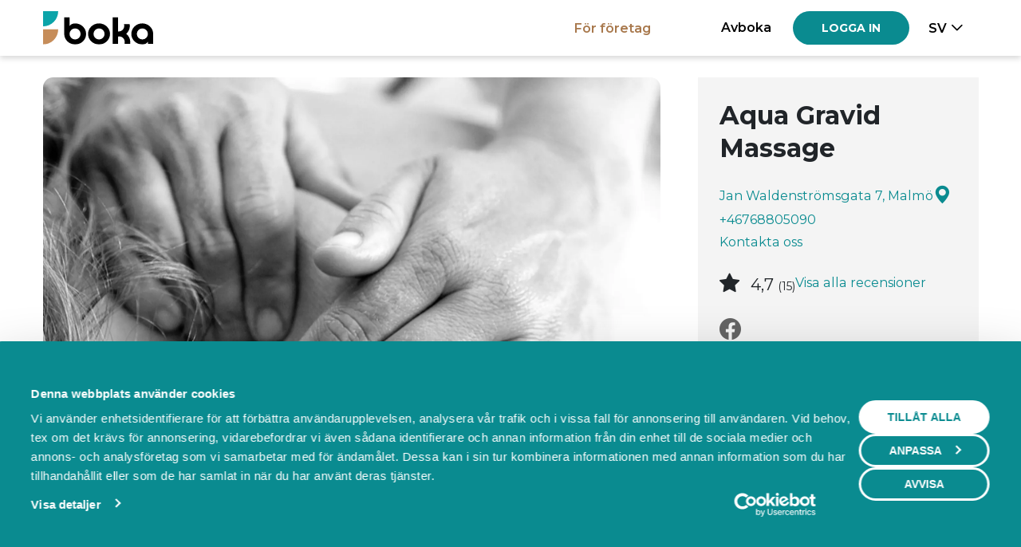

--- FILE ---
content_type: text/html; charset=utf-8
request_url: https://boka.se/aquamassage
body_size: 11344
content:



<!DOCTYPE html>
<html lang="sv">
<head>
    <meta charset="utf-8"/>
    <meta name="viewport" content="width=device-width, initial-scale=1">

    <base href="/" />

    <link rel="apple-touch-icon" sizes="180x180" href="https://cdn.boka.se/cdn/WebImages/Boka3/favicons/apple-touch-icon.png">
    <link rel="icon" type="image/png" sizes="32x32" href="https://cdn.boka.se/cdn/WebImages/Boka3/favicons/favicon-32x32.png">
    <link rel="icon" type="image/png" sizes="16x16" href="https://cdn.boka.se/cdn/WebImages/Boka3/favicons/favicon-16x16.png">
    <link rel="manifest" href="https://cdn.boka.se/cdn/WebImages/Boka3/favicons/site.webmanifest">
    <link rel="mask-icon" href="https://cdn.boka.se/cdn/WebImages/Boka3/favicons/safari-pinned-tab.svg" color="#5bbad5">

    <link rel="preconnect" href="https://cdn.boka.se/cdn/">
    <link rel="preconnect" href="https://www.google.com">
    <link rel="preconnect" href="https://www.gstatic.com" crossorigin>
    <link rel="preconnect" href="https://www.googletagmanager.com">
    <link rel="preconnect" href="https://cdn.jsdelivr.net"/>
    <link href="https://fonts.googleapis.com/css2?family=Montserrat:ital,wght@0,400;0,500;0,600;0,700;0,900;1,400;1,500;1,600;1,700;1,900&display=swap" rel="stylesheet">
    <link rel="stylesheet" href="https://cdn.jsdelivr.net/npm/bootstrap-icons@1.11.0/font/bootstrap-icons.css">


    <meta name="viewport" content="width=device-width, height=device-height, initial-scale=1.0, maximum-scale=6.0, minimum-scale=0.5, minimal-ui"/>
    <meta name="viewport" content="width=device-width, initial-scale=1.0"/>
    <meta name="viewport" content="width=device-width"/>
    <meta http-equiv="X-UA-Compatible" content="IE=edge,chrome=1"/>
    <meta property="og:locale" content="sv_SE"/>
    <meta property="og:site_name" content="Boka.se"/>
    <meta property="og:type" content="website"/>

    <meta name="facebook-domain-verification" content="5hmeaikx7bl20fsuhbis2tfhmwodma"/>
    <meta name="fb:app_id" content="645907442112249"/>
    <meta name="apple-mobile-web-app-title" content="Boka.se"/>
    <meta name="application-name" content="Boka.se"/>

    <meta name="msapplication-TileColor" content="#2b5797"/>
    <meta name="theme-color" content="#ffffff"/>
    
    <!--Blazor:{"type":"server","prerenderId":"ce7554d471cb4883962aa918877bbce3","key":{"locationHash":"77D12F14A8105320B1AAED6AE7E689DA0EC4483270A645E84079EAA0FFDF550D:0","formattedComponentKey":""},"sequence":0,"descriptor":"CfDJ8K9xpWxiCzxBo2nkzhtJaPRiw30lBx3Wc65\u002BWGveypEvB4qR375l147I6Lt0lIztKOBD\u002BQyybn3kcDCQuDxryrHXfPInGFwDdcE217ucai70\u002BG7/fT1Ubw7DH\u002BgKeWSN5hu\u002BaBF3YNk03mHv/AzFzG8ihxleK2ZjnOH27zzORzlvIggVpW8n2eARUX6tkAZeypFjDyyv7cS8lGS/iKhvIH\u002BC9UHDPFTKkHP3xm10\u002B3pLuos\u002B5dqJULTiqqd9M/0Dgz5Ky/02r8Vw2s1aPSOXgdmEf398cwTsN6DMClnm9Yp7HhKwgBFYNqr9gSz9H1KHv4RbBiD0JcRC14yJABfgO9G5fsESZEzD79jturldGNZFdoSjsvK/d\u002BJF/ro5mkPgXZK2OR7zsEd2XzJErb0MBCY1HzsPhzSdmrTMTyRGaHkLSrJMw55oa76ZNShFUbucHPTtS4czYhs9FpjpuGd8cd40D7s6EIUZetokbYpWXYEenv866x5IseftKxE1tZsXVGPZR9zYzSbhLo\u002Bk4PQ6yvJJf/4diBe6FKA0BibBdLgt0RTU09W3pHMZfn3hk0Vhi/3RRAAjEnc/t3v9KnIntQU="}--><title>Boka hos Aqua Gravid Massage i Malm&#xF6;</title><meta name="description" content="Avslappningsmassage till dig som Gravid och/eller nybliven mamma. V&#xE4;lkommen att boka din massage hos AquaMassage fr&#xE5;n vecka 12 i graviditeten! Under massagen ligger du p&#xE5; en specialanpassad b&#xE4;nk med h&#xE5;l f&#xF6;r br&#xF6;st och mage - det h&#xE4;r g&#xF6;r att b&#xE5;de du som gravid och/eller nybliven mamma kan vila sk&#xF6;nt p&#xE5; mage under massagen. &#xA;&#xA;Du hittar AquaMassage i RundoSunds lokaler i Malm&#xF6;! &#xA;&#xA;F&#xF6;r lediga tider se det bokningsbara schemat h&#xE4;r p&#xE5; sidan, eller ring/maila f&#xF6;r alternativ tid! &#xA;Presentkort &#xE4;r sj&#xE4;lvfallet m&#xF6;jligt - maila &#xF6;nskem&#xE5;l s&#xE5; l&#xF6;ser vi det! &#xA;" b-9fh0ksedlg />
    <meta property="og:description" content="Avslappningsmassage till dig som Gravid och/eller nybliven mamma. V&#xE4;lkommen att boka din massage hos AquaMassage fr&#xE5;n vecka 12 i graviditeten! Under massagen ligger du p&#xE5; en specialanpassad b&#xE4;nk med h&#xE5;l f&#xF6;r br&#xF6;st och mage - det h&#xE4;r g&#xF6;r att b&#xE5;de du som gravid och/eller nybliven mamma kan vila sk&#xF6;nt p&#xE5; mage under massagen. &#xA;&#xA;Du hittar AquaMassage i RundoSunds lokaler i Malm&#xF6;! &#xA;&#xA;F&#xF6;r lediga tider se det bokningsbara schemat h&#xE4;r p&#xE5; sidan, eller ring/maila f&#xF6;r alternativ tid! &#xA;Presentkort &#xE4;r sj&#xE4;lvfallet m&#xF6;jligt - maila &#xF6;nskem&#xE5;l s&#xE5; l&#xF6;ser vi det! &#xA;" b-9fh0ksedlg />
    <meta name="keywords" content="Massage Gravid GravidMassage Avslappningsmassage Bebis Mamma Mass&#xF6;r" b-9fh0ksedlg />
    <meta property="og:title" content="Boka hos Aqua Gravid Massage i Malm&#xF6;" b-9fh0ksedlg />
    <meta property="og:url" content="https://boka.se/aquamassage" b-9fh0ksedlg />
    <link rel="canonical" href="https://boka.se/aquamassage" b-9fh0ksedlg />
    <meta name="robots" content="noindex" b-9fh0ksedlg /><!--Blazor:{"prerenderId":"ce7554d471cb4883962aa918877bbce3"}-->
    
    <link href="Boka.Web.styles.css?v=tRROGPgzw0MJn_VyZVAsPms8EsLOUqjuEAgJaECd4mw" rel="stylesheet">
    <link href="/bundles/css/site.css?v=P1tu4EIzSlVHlHaO_4BCQOXnNy2tk9_39geKGmRckwc" rel="stylesheet">
    <link href="/tailwind.css?v=h7At_MYSPQnnvxoLxfExUSKlXDncyRZ0eG1FE9olttc" rel="stylesheet">

    

    <script data-cookieconsent="ignore">
        window.dataLayer = window.dataLayer || [];
        function gtag() {
            dataLayer.push(arguments);
        }
        gtag("consent", "default", {
            ad_personalization: "denied",
            ad_storage: "denied",
            ad_user_data: "denied",
            analytics_storage: "denied",
            functionality_storage: "denied",
            personalization_storage: "denied",
            security_storage: "granted",
            wait_for_update: 500,
        });
        gtag("set", "ads_data_redaction", true);
        gtag("set", "url_passthrough", true);
    </script>
    <!-- Google Tag Manager -->
    <script data-cookieconsent="ignore">
        (function(w, d, s, l, i) {
            w[l] = w[l] || [];
            w[l].push({
                'gtm.start':
                    new Date().getTime(),
                event: 'gtm.js'
            });
            var f = d.getElementsByTagName(s)[0],
                j = d.createElement(s),
                dl = l != 'dataLayer' ? '&l=' + l : '';
            j.async = true;
            j.src =
                'https://www.googletagmanager.com/gtm.js?id=' + i + dl;
            f.parentNode.insertBefore(j, f);
        })(window, document, 'script', 'dataLayer', 'GTM-59SF32M');
    </script>
    <!-- End Google Tag Manager -->

    
<script id="Cookiebot" src="https://consent.cookiebot.com/uc.js" data-cbid="bf95221d-45c0-429a-b9bc-8316601dc30f" data-blockingmode="auto" data-consentmode-defaults="disabled" type="text/javascript"></script>


    
</head>


<body class="d-grid min-h-dvh grid-column-100">
    <!--Blazor:{"type":"server","prerenderId":"e4c942b172bc4ccfa5aaef407d38933f","key":{"locationHash":"CE529CB31A9E862A81CFBC521D0BEECBA4F786CC2A47DF956882B593A55B0285:0","formattedComponentKey":""},"sequence":1,"descriptor":"CfDJ8K9xpWxiCzxBo2nkzhtJaPSd6R5S13/FrusqHguUU/7CkfLcHgmQ4v8wXeGxUomAOuGIWUK1l095DldSaU40EvGEtvEhxQehiRqKy19PrrQtAlNpQkSMBgWcjOXtwfj9JXUwcUaCpL09EDsFYT5GqQyUwxUvZYuW0q1Pgzg3DjW6No4U41JqE5DDwOhpo1\u002B\u002BU5nP\u002BauMxLsrc4usaQWOrLwyKMnJk2FGuqAIekTcMdO2d\u002BweLKEtqa/WbkM7W\u002BNuLR8Ea2e9ccndfmtOPielKZbo3C7ZUR9dVkvJNKeFFF9gpj5q1c\u002Bex9yU9cMjsn\u002B\u002BixI1ZklufjwrnBnCeCe15VuekSiz8iKiu8mHroSQ5xuHkul8DoAdVJPbx4R1l0Z0hpOw26JdwINN2JC8JZC13TQd1tVGCwtubC\u002BJhCyYeAS5db\u002BpI6aTnc/dGaBFxO1nJBvAb8SWyKPiGSwpMagIDyIcR8EN58q7eooVCL3mTHSuGMHAwyqXayJyJlq6FTPSQBuWidBmFa6aP\u002BX1s1r04ceNw7bGVX8nheEOKVVHPrATRXVmmm0ftGJgpA/DVpuTpRDb/L07fLEdGdsMVTaOQ2vdz6KSZ5QW3Ezf9isV/n5oHpxsaaFr0uzCK1B44NcXg\u002B5nLPGsQxLCrC7Bos7okaWREcQiho\u002B6J0u9pMCibCnOmyH47re6xGR/WO61YdoAM0T4xKsOSRI2HNk7AdHCj8UIBjrmIw2dqI6EtF1fXftKsWw8VYLML7VPrRFymJ4gaqVdS2uGBY1xy/ap3jTRPmofpR4u\u002BtPkEHbbN9kneHdi6ps85HHf4kRkmD7v8Legy2dHVzZYIqlavRZPiYFdzXqzKibv/GOgo8ahLi\u002BFRc6grF1O8BjB7cGIl88/e5tyYjBKfJ\u002BGYgfFLTtekOOLpruNUKbmOUWJaMB5kPUhy8LaIAVm4hWKaPldH\u002BWuO\u002BgMG0dnueC5sZHYYEwcr5EvVgxozaiLXzC\u002B1c\u002BcG5FuaMW\u002BiV1jbB9zNjErqlC7RTmgptam1eQ3oCaQDol57GWVChLKl9qQIC5lbgCKkxLJlDYYddMhf9GKt8QRXJK\u002B94ct5E71hGEWddWDvVbRq5B2NH6qVUwiOIh5lqFgjqnDVka6jwZy2ErJn3FBlBqRXYfZ9\u002B4KSXKcw7PvG1MCVcHqcPexbl8eyWiI61aORJwSkiA66bN\u002B4qz51pKn3cLn1hsgXFdljMV7GzcQfukUaD9tFRVhbw5159sCjLgcjCrpuB8Pr6IQdZxx1bm9bdAzTDjcFQ=="}--><header><nav class="navbar fixed-top navbar-expand-lg navbar-set-height navbar-style mb-3 py-0"><div class="container-xl" style="flex-wrap: nowrap;"><div class="d-flex items-center"><a class="navbar-brand me-1" aria-label="Boka.se - Hem"><img class="navbar-boka-logo-height" src="data:image/svg&#x2B;xml;base64,PHN2ZyBpZD0iTGFnZXJfMSIgZGF0YS1uYW1lPSJMYWdlciAxIiB4bWxucz0iaHR0cDovL3d3dy53My5vcmcvMjAwMC9zdmciIHZpZXdCb3g9IjAgMCA3MjguODkgMjIwIj48ZGVmcz48c3R5bGU&#x2B;LmNscy0xe2ZpbGw6I2M2OGQ1YTt9LmNscy0ye2ZpbGw6IzBjYTRhOTt9PC9zdHlsZT48L2RlZnM&#x2B;[base64]&#x2B;[base64]" alt="" /></a></div>

                <div class="d-flex justify-content-end items-center"><a class="facts-heading-text burger-menu text-black hover:text-primary-700! openLoginCanvas me-3">Logga in</a><div class="burger-menu"><div class="nav-item me-md-3 me-0 btn-group"><div class="burger" data-bs-toggle="dropdown" data-bs-auto-close="outside"><div class="burger-line-1"></div>
    <div class="burger-line-2"></div></div>
        <ul class="dropdown-menu dropdown-menu-end mt-4 shadow-sm"><li><a class="dropdown-item text-end facts-heading-text hide-login-canvas show-cancel-booking-modal" role="button" rel="nofollow">Avboka</a></li><li><a class="dropdown-item text-end text-secondary facts-heading-text" href="https://bokningssystem.boka.se/" target="_blank">F&#xF6;r f&#xF6;retag</a></li><li class="dropstart-sm"><button class="dropdown-item dropdown-toggle text-uppercase text-end facts-heading-text" data-bs-toggle="dropdown">sv</button>
                <ul class="dropdown-menu dropdown-small dropdown-menu-end mt-2 mt-lg-4 shadow-sm dropdown-menu-right"><li><a class="dropdown-item text-end facts-heading-text text-capitalize" href="Home/SetLanguage?culture=sv&amp;returnUrl=https://boka.se/aquamassage" rel="nofollow">Svenska</a></li><li><a class="dropdown-item text-end facts-heading-text text-capitalize" href="Home/SetLanguage?culture=en&amp;returnUrl=https://boka.se/aquamassage" rel="nofollow">English</a></li></ul></li></ul></div></div></div>
                <div class="navbar-collapse collapse"><ul class="navbar-nav d-flex items-center justify-content-end container-fluid"><li class="nav-item ps-lg-0 me-lg-5 me-0"><a class="nav-link facts-heading-text special" href="https://bokningssystem.boka.se/" target="_blank">F&#xF6;r f&#xF6;retag</a></li><li class="nav-item me-md-3 me-0"><a class="nav-link facts-heading-text text-center hide-login-canvas show-cancel-booking-modal text-black hover:text-primary-700!" tabindex="0" role="button" rel="nofollow">Avboka</a></li><li class="nav-item me-md-3 me-0"><button type="button" class="btn btn-primary button-text openLoginCanvas "><span>Logga in</span></button></li><li class="nav-item btn-group"><button class="language-picker-button facts-heading-text text-uppercase dropdown-toggle py-2" type="button" data-bs-toggle="dropdown">sv</button>
            <ul class="dropdown-menu dropdown-small dropdown-menu-end mt-2 mt-lg-4 shadow-sm dropdown-menu-right"><li><a class="dropdown-item text-end facts-heading-text text-capitalize" href="Home/SetLanguage?culture=sv&amp;returnUrl=https://boka.se/aquamassage" rel="nofollow">Svenska</a></li><li><a class="dropdown-item text-end facts-heading-text text-capitalize" href="Home/SetLanguage?culture=en&amp;returnUrl=https://boka.se/aquamassage" rel="nofollow">English</a></li></ul></li></ul></div></div></nav></header><main class="below-navbar pb-0">

<div class="company-page container-xl d-grid py-4 grid-column-100&#xD;&#xA;grid-sidebar-desktop-right"><div class="position-relative"><div id="hero-images-carousel" class="carousel slide"><div class="carousel-inner rounded-2"><div class="carousel-item overflow-hidden active"><picture><source srcset="https://cdn.boka.se/cdn/NewCompanyImages/2d410bc6-b548-4784-ada0-b1d3d19b39e2_l_fullhd.webp" type="image/webp" />
                                <img src="https://cdn.boka.se/cdn/NewCompanyImages/2d410bc6-b548-4784-ada0-b1d3d19b39e2_l_fullhd.jpg" class="d-block w-full header-image" width="800" loading="lazy" decoding="async" fetchpriority="high" importance="high" alt /></picture></div><div class="carousel-item overflow-hidden "><picture><source srcset="https://cdn.boka.se/cdn/NewCompanyImages/94683cc8-13ba-4370-ad54-a9c22ffe50b8_l_fullhd.webp" type="image/webp" />
                                <img src="https://cdn.boka.se/cdn/NewCompanyImages/94683cc8-13ba-4370-ad54-a9c22ffe50b8_l_fullhd.jpg" class="d-block w-full header-image" width="800" loading="lazy" decoding="async" fetchpriority="low" importance="low" alt /></picture></div><div class="carousel-item overflow-hidden "><picture><source srcset="https://cdn.boka.se/cdn/NewCompanyImages/63b43dc6-0263-4d96-88f7-7cbf8df83e8e_l_fullhd.webp" type="image/webp" />
                                <img src="https://cdn.boka.se/cdn/NewCompanyImages/63b43dc6-0263-4d96-88f7-7cbf8df83e8e_l_fullhd.jpg" class="d-block w-full header-image" width="800" loading="lazy" decoding="async" fetchpriority="low" importance="low" alt /></picture></div></div>
                <div class="carousel-indicators"><button type="button" tabindex="-1" data-bs-target="#hero-images-carousel" data-bs-slide-to="0" class="active" aria-current="true" aria-hidden="true"></button><button type="button" tabindex="-1" data-bs-target="#hero-images-carousel" data-bs-slide-to="1" class="" aria-current="false" aria-hidden="true"></button><button type="button" tabindex="-1" data-bs-target="#hero-images-carousel" data-bs-slide-to="2" class="" aria-current="false" aria-hidden="true"></button></div></div></div><section class="grid-sidebar basic-info-container d-grid gap-3 p-4 gap-4 background-neutral-light overflow-auto grid-column-100 custom-scroller"><h1 class="heading-2 text-break mb-0">Aqua Gravid Massage</h1>
        <div class="d-grid gap-1 fs-16 grid-column-100 span-2-rows"><a class="d-flex gap-3 items-center" href="https://www.google.com/maps/search/?api=1&amp;query=Jan%20Waldenstr%C3%B6msgata%207%2C%20Malm%C3%B6" aria-label="Google maps - Jan Waldenstr&#xF6;msgata 7, Malm&#xF6;" target="_blank" rel="noopener nofollow">Jan Waldenstr&#xF6;msgata 7, Malm&#xF6;
                    <i class="bi bi-geo-alt-fill"></i></a><a class="max-content" href="tel:&#x2B;46768805090">&#x2B;46768805090</a><a class="max-content" href="https://boka.se/aquamassage/om#kontakt">Kontakta oss</a></div><div class="d-flex gap-3 items-center"><div class="text-nowrap"><i class="bi bi-star-fill me-2 text-primary-700"></i>
                    <span class="font-semibold fs-20">4,7</span>
                    <span class="fs-14">(15)</span></div><a class="fs-16" href="https://boka.se/aquamassage/betyg#content">Visa alla recensioner</a></div><div class="d-flex gap-4 social-media-icons"><a href="https://www.facebook.com/AquaGravidMassage/" aria-label="Facebook" target="_blank" rel="noopener noreferrer nofollow"><i class="bi bi-facebook"></i></a></div><div class="company-description"><div><p class="body-text white-space-pre-line mb-0">Avslappningsmassage till dig som Gravid och/eller nybliven m...</p>
                        <a class="max-content" href="https://boka.se/aquamassage/om#content">L&#xE4;s mer</a></div></div><div class="logos flex gap-4 px-2 justify-evenly items-center "></div></section><div class="d-grid grid-auto-rows-max-content grid-column-100" id="content"><nav class="d-grid grid-flow-column gap-2 py-md-4 tabs" role="tablist" aria-label="Aqua Gravid Massage"><div class="position-absolute tab-border" aria-hidden="true"></div><a class="heading-4 text-black hover:text-primary-700! text-center p-1 p-md-2 active" role="tab" aria-selected="true" href="aquamassage/">Boka</a><a class="heading-4 text-black hover:text-primary-700! text-center p-1 p-md-2 font-medium" role="tab" aria-selected="false" href="aquamassage/events">Events</a><a class="heading-4 text-black hover:text-primary-700! text-center p-1 p-md-2 font-medium" role="tab" aria-selected="false" href="aquamassage/om">Om oss</a><a class="heading-4 text-black hover:text-primary-700! text-center p-1 p-md-2 font-medium" role="tab" aria-selected="false" href="aquamassage/betyg">Omd&#xF6;men</a></nav>
              
        
            <div class="d-grid mt-3 gap-4 grid-column-100" b-9fh0ksedlg><h2 class="sr-only" b-9fh0ksedlg>Boka</h2><section id="massage" class="d-grid gap-3 category expanded mb-3"><div class="d-flex justify-content-between items-center py-2 mw-100 overflow-hidden" role="button" tabindex="0" aria-expanded="true"><h3 class="text-truncate mw-100 mb-0">Massage</h3>
            <i class="bi mx-2 fs-20 bi-chevron-up"></i></div>
        <div class="d-grid gap-4 overflow-hidden grid-column-100 articles"><article class="d-grid article has-description "><h4 class="mw-100 mb-0 font-semibold text-truncate">Gravid Massage</h4>

    <div class="d-grid grid-column-max-content-1fr article-info"><i class="bi bi-clock" aria-hidden="true"></i>
            <span>60 min</span><i class="bi bi-cash" aria-hidden="true"></i>
            <span>575,00 SEK inkl. moms</span></div><p class="sr-only">Gravidmassage 45 minuter plus avslappning 15 minuter </p><div class="d-grid buttons-gap article-buttons"><a class="btn btn-primary button-text " href="/aquamassage/boka/gravid-massage?articleId=gi77esg9"><span>Boka</span></a><button type="button" class="btn btn-custom button-text btn-linkalike fs-16 px-3 text-center text-not-transformed "><span>Mer info</span></button></div></article><article class="d-grid article has-description "><h4 class="mw-100 mb-0 font-semibold text-truncate">Mamma Massage</h4>

    <div class="d-grid grid-column-max-content-1fr article-info"><i class="bi bi-clock" aria-hidden="true"></i>
            <span>60 min</span><i class="bi bi-cash" aria-hidden="true"></i>
            <span>575,00 SEK inkl. moms</span></div><p class="sr-only">Mammamassage 45 minuter plus avslappning 15 minuter</p><div class="d-grid buttons-gap article-buttons"><a class="btn btn-primary button-text " href="/aquamassage/boka/mamma-massage?articleId=b2tzrwxk"><span>Boka</span></a><button type="button" class="btn btn-custom button-text btn-linkalike fs-16 px-3 text-center text-not-transformed "><span>Mer info</span></button></div></article></div></section></div></div></div>
        </main><footer class="footer text-muted boka-m-footer no-print container-xl fs-14 pb-3"><div class="boka-m-footer__inner__passive"><p class="boka-m-footer__inner__passive__companyText mb-0">aquamassage använder <strong>Boka.se</strong><span class="hidden-phone" > - från Boka Global AB</span></p>

        <div class="boka-m-footer__inner__passive__links"><a class="custom-color me-4 text-nowrap">Bokas marknadsplats</a>
            <a class="custom-color me-4 text-nowrap">Villkor &amp; policyer</a>
            <a href="https://bokningssystem.boka.se/" target="_blank" rel="noopener" class="custom-color me-4 text-nowrap">Beh&#xF6;ver du ett bokningssystem?</a>
            <a class="custom-color me-4 text-nowrap">
                FAQ
            </a>
            <button class="btn-linkalike" onclick="Cookiebot.renew()">&#xC4;ndra cookies</button></div></div></footer><style>
        .custom-font{
            font-family: "Montserrat" !important;
        }
    </style>
        
        
<!--Blazor:{"prerenderId":"e4c942b172bc4ccfa5aaef407d38933f"}-->

    <!--Blazor:{"type":"server","key":{"locationHash":"0581B1B05217E9C2691D1E141ABE79F8FC6F054D04A348621D9CCF34A81B0ED9:0","formattedComponentKey":""},"sequence":2,"descriptor":"CfDJ8K9xpWxiCzxBo2nkzhtJaPSkJ7zjcDQR21ikZzR0Co3w7Yavy3wktOyUhIMOSFcq3SqXIf5cO69K0SySDriRIjYj7LFVFgHI3jgriFHpjX3U\u002Bgcw5XW/3vESA33w58L9d4a5WyMmefZon79YAXG0RNrMCg4Ry4h0I/cssKoQy5ZdWbWKK0hXkgwPAq9XvF\u002Bpzn5b9g67KAfJim88Zv3sX9WGx79mRw8jCnM/jnZXykgSvLoFK4LDNl0UyTaUbJyCoWsaMXkjyAgFdWKcIQ7F6aqCJspwx0uz6lfg2Ow1x82rltqOp\u002BFSdeK/Fy8YQiS9jD0\u002BWNJqthHIuEFx4ZDnJalmQpmdg/w6oCGrWxzUVBH54fyxAzo/82OAZ2jqlhOQc2hxiZiioxj9LxmdF3GDD4SJVzBUCB15nZi60Uekx7J\u002BtM73z0dULjuVOOxIbuH33hm1eLH8z3Ig0OyhECflaEHMpyhq/iu7pwWiKlosFi5aCARWGDyjpTWkHt/W7i8hp\u002BZXNNbZdwn9crW1UrXR3ZA5vsNKFs04Kl45liYRszS\u002BuOaLtbdSN\u002B4\u002BkUYQ2wEAN824c2wFzcL1T/dYiMAe2yKaGA/524D7mdHe09iISjnH2sRuvDQAOSPS\u002BJTP4hsK4aWBk6q97OPtu2LJp3jBxCH8SLc/NK1Sxi9/vtV9d\u002B6DSTcJdcsJV0k5dcmfY2p4fLbONG1lKrIZNQG4/HzP87U3i86jOTfoA6VH1pRoUlLgiIcoqPechNbt3IC7T\u002BAePUQhEKkm4UnqV8/ngcdIPIz4BSwp5myp9S9lbZgJojHi9OZ7zViMUKnOCmVMgR4h\u002BVyBf20nBHPsrF2DiAWOpQCIyDlnz6I5jrxfOmOlMC4LSODY7kBzTLLgPMqgEJJhUQ=="}-->
    
    <script importance="high" src="_framework/blazor.server.js" autostart="false"></script>
    <script src="_content/MudBlazor/MudBlazor.min.js?v=zR6goaoMpR_YVMMSTfCmVNo3kuPgOkjF_ovhkUhAkbk"></script>
    
    <script importance="low" src="_content/GoogleAnalytics.Blazor/googleanalytics.blazor.js?v=xN8iUHiwQ3gsDBrsXWg8LABaVZgoq9muSGkv2LPl4uw" importance="low"></script>

    <script>
        Blazor.start({
            configureSignalR: function (builder) {
                let c = builder.build();
                c.serverTimeoutInMilliseconds = 60000;
                c.keepAliveIntervalInMilliseconds = 30000;
                builder.build = () => {
                    return c;
                };
            }
        });
     </script>

    <script type="module" importance="low" src="/bundles/scripts/bootstrapBundle.js?v=I3Pjm5oZ-NqGTVP9cs9i51p7gcKAbxZty1KNdI2wJUg" defer></script>


    <script>
    var googleCaptchaSiteKey = "6LfSFMEUAAAAAPu0kI9ULnU_bvtWOicMChHeYIkd";
</script>

<script importance="low" src="/bundles/scripts/recaptchascripts.js?v=6uB4U94d4SNlBK9xltkOPEPCzvOeWMI6tO2woORCR3E" defer></script>

    <script importance="low" src="https://cdn.jsdelivr.net/npm/jquery@3.7.1/dist/jquery.min.js" defer></script>
    <script importance="low" src="https://cdn.jsdelivr.net/npm/jquery-ajax-unobtrusive@3.2.6/dist/jquery.unobtrusive-ajax.min.js" defer></script>
    <script importance="low" src="/bundles/scripts/refetchUserData.js?v=hWaLxrrAsT9W4_F7qDo-9L93iPXCpYf8anLYj4lJzIk" defer></script>
    <script importance="low" src="/bundles/scripts/fakeScroll.js?v=ZEmx9CqnWYBIsfMPB-PtdZVvC9GT_BAdkOgKc2c2wj4" defer></script>
    <script importance="low" src="/bundles/scripts/anchorLinks.js?v=5-ALJy4HGUvNzNohGoEhg5FOyD1shCxKFKFESX1yFsU" defer></script>
    <script importance="low" src="/bundles/scripts/paymentCallbackHandler.js?v=LHoUWGncWE9_La2n3UHpYxvD98IQDki-CCwViXAKKmU" defer></script>
    <script importance="low" src="/bundles/scripts/bankIdQrCodeHandler.js?v=aF8Sf5HQXVvF7dnQAiKDMQWy-PefouSIwemvA0murNI" defer></script>
    <script importance="low" src="/bundles/scripts/ipAddressFetcher.js?v=TdGwaCri8dJXqZsCJeZiLCOYBOVcwUWWu_Er5gVFmAo" defer></script>
    <script importance="low" src="/bundles/scripts/bootstrapCarousel.js?v=zLfCeFcW8vOdhmC6BGk1EZ2hrUnfWLNf07wY7EyPHKI" defer></script>
    <script importance="low" src="/bundles/scripts/reviewLikeService.js?v=ef2FIqg0ITETTDvEWm8rQEue-Qa4fE5vt-2FE-MdLo4" defer></script>
    <script importance="low" src="/bundles/scripts/loginCanvas.js?v=LQTh6T_G-JdXJ-bePj_hHuYTwBTApxvxBr75IXpHgKI" defer></script>
    <script importance="low" src="/bundles/scripts/cancelBookingModal.js?v=HdMCaaJ0eEH8orSFGNLBa8cwWFEKAJ1xKQCvlKy3tkI" defer></script>
    <script importance="low" src="/bundles/scripts/phoneNumberValidator.js?v=UTtRHeDiTG23l0X2HXvjfd9nrWOZiWk6MF7zTv06oBI" defer></script>
    <script importance="low" src="/bundles/scripts/purchaseCallbackHandler.js?v=aaf4knDIhlL0umgnn6BneuO6ZHBWJMgGiDk3nmZRs2o" defer></script>
    <script importance="low" src="/bundles/scripts/paymentStatusCallbackHandler.js?v=b0cmEo_VqwqY1Kp_x3L5JvJ1J9lt5ll5-O2sY-koQYo" defer></script>
    <script importance="low" src="/bundles/scripts/paymentStatusModals.js?v=5ft5odmhMr-UiOAcX1Y7dLUWUftfGeWt7wmJtUiS2OY" defer></script>
    <script importance="low" src="/bundles/scripts/purchaseExpirationModals.js?v=u99VUKyhLf7EQl7BHEs7g872dTxlRTR8m3hfzYpCMVU" defer></script>
    <script importance="low" src="/bundles/scripts/blazorAutoFillAddress.js?v=kkj-XLUCAv8vIKUbHTCQMCDjlnkteaEuPecfPvsbz6g" defer></script>
    <script importance="low" src="https://maps.googleapis.com/maps/api/js?key=AIzaSyBmka6tbfxvpGUtwNpwatEwmXTbkiYSjH8&amp;libraries=places&amp;language=sv" async defer></script>

</body>
</html>


--- FILE ---
content_type: text/javascript
request_url: https://boka.se/bundles/scripts/anchorLinks.js?v=5-ALJy4HGUvNzNohGoEhg5FOyD1shCxKFKFESX1yFsU
body_size: -112
content:
window.BlazorScrollToId=function(n,o,l){null==o&&(o="start"),null==l&&(l="smooth");const e=document.getElementById(n);e instanceof HTMLElement&&e.scrollIntoView({behavior:l,block:o,inline:"nearest"})};
//# sourceMappingURL=anchorLinks.js.map